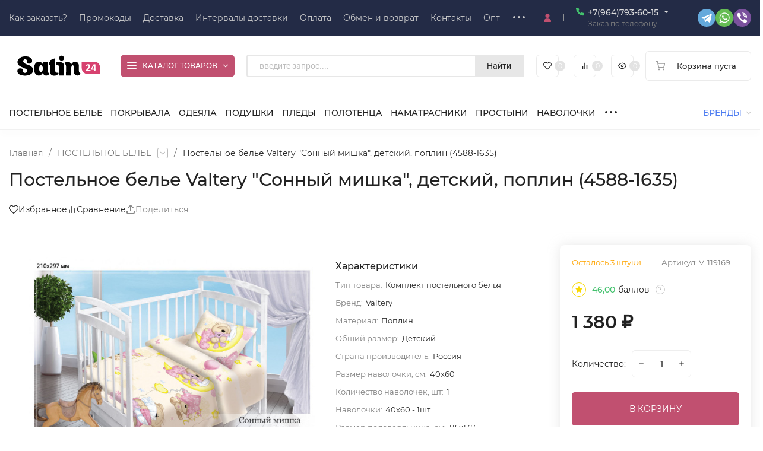

--- FILE ---
content_type: text/css
request_url: https://satin24.ru/wa-data/public/site/themes/insales/css/user.css?v4.2.1.24
body_size: 111
content:
.h-menu_catalog .h-menu__item {
padding-left: 14px;
}
.filter__check-scroll::-webkit-scrollbar-thumb {
  background-color: #c15070;
}
.filter__check-scroll::-webkit-scrollbar-thumb:hover {
  background-color: #c15070;
}

--- FILE ---
content_type: image/svg+xml
request_url: https://satin24.ru/wa-data/public/site/themes/insales/img/svg.svg
body_size: 12056
content:
<svg style="display:none;"><symbol viewBox="0 0 18 18" id="i-address" fill="currentColor"><path d="M9 17.25s6.75-4.5 6.75-9.75a6.75 6.75 0 0 0-13.5 0c0 5.25 6.75 9.75 6.75 9.75zm2.25-9.75a2.25 2.25 0 1 1-4.5 0 2.25 2.25 0 0 1 4.5 0z"/></symbol><symbol viewBox="0 0 10 10" id="i-angle-down" fill="currentColor"><path d="M5 7.85a.698.698 0 0 1-.495-.205l-4.3-4.3a.7.7 0 1 1 .99-.99L5 6.16l3.804-3.805a.7.7 0 0 1 .99.99l-4.299 4.3A.698.698 0 0 1 5 7.85z"/></symbol><symbol viewBox="0 0 16 16" id="i-angle-down-b" fill="currentColor"><path d="M4 6l4 4 4-4"/></symbol><symbol viewBox="0 0 10 10" id="i-angle-left" fill="currentColor"><path d="M2.15 5c0 .18.068.358.205.495l4.3 4.3a.7.7 0 1 0 .99-.99L3.84 5l3.805-3.804a.7.7 0 0 0-.99-.99l-4.3 4.299A.698.698 0 0 0 2.15 5z"/></symbol><symbol viewBox="0 0 10 10" id="i-angle-right" fill="currentColor"><path d="M7.85 5c0 .18-.068.358-.205.495l-4.3 4.3a.7.7 0 1 1-.99-.99L6.16 5 2.355 1.196a.7.7 0 0 1 .99-.99l4.3 4.299A.698.698 0 0 1 7.85 5z"/></symbol><symbol viewBox="0 0 18 18" id="i-bars-list" fill="currentColor"><path d="M0 0h18v2H0zm0 4h18v2H0zm0 4h18v2H0zm0 4h18v2H0zm0 4h18v2H0z"/></symbol><symbol viewBox="0 0 16 16" id="i-cart" fill="currentColor"><path fill-rule="evenodd" clip-rule="evenodd" d="M.667-.083a.75.75 0 1 0 0 1.5h2.052l.54 2.7a.598.598 0 0 0 .012.061l1.113 5.561v.001a2.083 2.083 0 0 0 2.076 1.677h6.467a2.083 2.083 0 0 0 2.075-1.678l.001-.005L16.07 4.14a.75.75 0 0 0-.737-.89H4.615L4.07.52a.75.75 0 0 0-.736-.603H.667zm5.188 9.53l-.94-4.697h9.512l-.896 4.7a.583.583 0 0 1-.583.467H6.439a.583.583 0 0 1-.583-.47zM6 14.082a.083.083 0 1 0 0-.166.083.083 0 0 0 0 .166zM4.583 14a1.417 1.417 0 1 1 2.834 0 1.417 1.417 0 0 1-2.834 0zm8.75.083a.083.083 0 1 0 0-.166.083.083 0 0 0 0 .166zM11.917 14a1.417 1.417 0 1 1 2.833 0 1.417 1.417 0 0 1-2.833 0z"/></symbol><symbol viewBox="0 0 14 14" id="i-check" fill="currentColor"><path d="M7 0C3.14 0 0 3.14 0 7s3.14 7 7 7 7-3.14 7-7-3.14-7-7-7zm3.912 5.158L6.44 9.596a.688.688 0 0 1-.965.018l-2.37-2.158a.712.712 0 0 1-.052-.982.694.694 0 0 1 .982-.035l1.877 1.719 4-4a.7.7 0 0 1 1 0c.281.28.281.72 0 1z"/></symbol><symbol viewBox="0 0 512 512" id="i-circle" fill="currentColor"><path fill="currentColor" d="M256 8C119 8 8 119 8 256s111 248 248 248 248-111 248-248S393 8 256 8z"/></symbol><symbol viewBox="0 0 18 18" id="i-clock" fill="currentColor"><path fill-rule="evenodd" clip-rule="evenodd" d="M2.5 9a6.5 6.5 0 1 1 13 0 6.5 6.5 0 0 1-13 0zM9 .5a8.5 8.5 0 1 0 0 17 8.5 8.5 0 0 0 0-17zm1 4a1 1 0 1 0-2 0V9a1 1 0 0 0 .553.894l3 1.5a1 1 0 1 0 .894-1.788L10 8.382V4.5z"/></symbol><symbol viewBox="0 0 20 20" id="i-compare" fill="currentColor"><path fill-rule="evenodd" clip-rule="evenodd" d="M10 2.333a1 1 0 0 1 1 1v13.334a1 1 0 1 1-2 0V3.333a1 1 0 0 1 1-1zm5 5a1 1 0 0 1 1 1v8.334a1 1 0 1 1-2 0V8.333a1 1 0 0 1 1-1zm-9 4.334a1 1 0 1 0-2 0v5a1 1 0 0 0 2 0v-5z"/></symbol><symbol viewBox="0 0 18 18" id="i-email" fill="currentColor"><path d="M15 3H3c-.469 0-.89.218-1.165.558.083.03.163.07.238.123L9 8.529l6.927-4.848a.962.962 0 0 1 .238-.123A1.499 1.499 0 0 0 15 3zm1.5 2.72l-6.927 4.85a1 1 0 0 1-1.146 0L1.5 5.72v7.78c0 .825.675 1.5 1.5 1.5h12c.825 0 1.5-.675 1.5-1.5V5.72z"/></symbol><symbol viewBox="0 0 18 18" id="i-eye" fill="currentColor"><path fill-rule="evenodd" clip-rule="evenodd" d="M1.93 9.53A12.797 12.797 0 0 1 1.607 9a14.007 14.007 0 0 1 1.848-2.487C4.796 5.08 6.673 3.75 9 3.75c2.325 0 4.203 1.33 5.547 2.763A14.008 14.008 0 0 1 16.394 9a14.007 14.007 0 0 1-1.848 2.487C13.204 12.92 11.327 14.25 9 14.25c-2.325 0-4.203-1.33-5.547-2.763a14.006 14.006 0 0 1-1.522-1.956zm15.99-.866L17.25 9l.67.336v.002l-.003.005-.009.017a13.797 13.797 0 0 1-.579.984 15.46 15.46 0 0 1-1.688 2.169C14.17 14.08 11.925 15.75 9 15.75s-5.172-1.67-6.64-3.237A15.507 15.507 0 0 1 .234 9.626a9.255 9.255 0 0 1-.143-.266l-.009-.017-.002-.005-.001-.001v-.001L.75 9l-.67-.336v-.002l.003-.005.009-.017a5.544 5.544 0 0 1 .143-.266A15.506 15.506 0 0 1 2.36 5.487C3.83 3.92 6.075 2.25 9 2.25s5.172 1.67 6.64 3.237a15.496 15.496 0 0 1 2.125 2.887 9.126 9.126 0 0 1 .143.266l.009.017.002.005.001.001v.001zM17.25 9l.67-.335a.75.75 0 0 1 0 .67L17.25 9zM.08 8.665L.75 9l-.67.335a.75.75 0 0 1 0-.67zM7.5 9a1.5 1.5 0 1 1 3 0 1.5 1.5 0 0 1-3 0zM9 6a3 3 0 1 0 0 6 3 3 0 0 0 0-6z"/></symbol><symbol viewBox="0 0 18 16.05" id="i-favorits" fill="currentColor"><path d="M16.509 1.48a5.002 5.002 0 0 0-7.102-.001L9 1.889l-.407-.41a5.003 5.003 0 0 0-7.102 0A5.101 5.101 0 0 0 0 5.095C0 6.46.53 7.743 1.491 8.712l7.074 7.111a.61.61 0 0 0 .435.184.611.611 0 0 0 .435-.184l7.074-7.11A5.102 5.102 0 0 0 18 5.095a5.1 5.1 0 0 0-1.491-3.617zm-.87 6.263L9 14.416 2.362 7.743a3.737 3.737 0 0 1 0-5.295 3.764 3.764 0 0 1 2.68-1.116c.97 0 1.942.372 2.68 1.117l.843.847a.606.606 0 0 0 .87 0l.842-.848a3.776 3.776 0 0 1 5.361 0 3.738 3.738 0 0 1 0 5.295z"/></symbol><symbol viewBox="0 0 264 512" id="i-fc" fill="currentColor"><path fill="currentColor" d="M76.7 512V283H0v-91h76.7v-71.7C76.7 42.4 124.3 0 193.8 0c33.3 0 61.9 2.5 70.2 3.6V85h-48.2c-37.8 0-45.1 18-45.1 44.3V192H256l-11.7 91h-73.6v229"/></symbol><symbol viewBox="0 0 24 24" id="i-info" fill="currentColor"><path d="M12 6.253c-.746 0-1.371.65-1.371 1.395s.625 1.37 1.37 1.37c.77 0 1.395-.625 1.395-1.37 0-.746-.625-1.395-1.394-1.395zm1.106 4.136h-2.188v7.07h2.188v-7.07z" fill="currentColor"/><path d="M12 0C5.387 0 0 5.387 0 12s5.387 12 12 12a11.95 11.95 0 0 0 8.489-3.511A11.953 11.953 0 0 0 24 12c0-6.613-5.387-12-12-12zm6.926 18.95a9.79 9.79 0 0 1-6.95 2.886c-5.41 0-9.812-4.401-9.812-9.812 0-5.41 4.425-9.836 9.836-9.836 5.41 0 9.812 4.401 9.812 9.812 0 2.621-1.01 5.098-2.886 6.95z"/></symbol><symbol viewBox="0 0 448 512" id="i-inst" fill="currentColor"><path d="M224.1 141c-63.6 0-114.9 51.3-114.9 114.9s51.3 114.9 114.9 114.9S339 319.5 339 255.9 287.7 141 224.1 141zm0 189.6c-41.1 0-74.7-33.5-74.7-74.7s33.5-74.7 74.7-74.7 74.7 33.5 74.7 74.7-33.6 74.7-74.7 74.7zm146.4-194.3c0 14.9-12 26.8-26.8 26.8-14.9 0-26.8-12-26.8-26.8s12-26.8 26.8-26.8 26.8 12 26.8 26.8zm76.1 27.2c-1.7-35.9-9.9-67.7-36.2-93.9-26.2-26.2-58-34.4-93.9-36.2-37-2.1-147.9-2.1-184.9 0-35.8 1.7-67.6 9.9-93.9 36.1s-34.4 58-36.2 93.9c-2.1 37-2.1 147.9 0 184.9 1.7 35.9 9.9 67.7 36.2 93.9s58 34.4 93.9 36.2c37 2.1 147.9 2.1 184.9 0 35.9-1.7 67.7-9.9 93.9-36.2 26.2-26.2 34.4-58 36.2-93.9 2.1-37 2.1-147.8 0-184.8zM398.8 388c-7.8 19.6-22.9 34.7-42.6 42.6-29.5 11.7-99.5 9-132.1 9s-102.7 2.6-132.1-9c-19.6-7.8-34.7-22.9-42.6-42.6-11.7-29.5-9-99.5-9-132.1s-2.6-102.7 9-132.1c7.8-19.6 22.9-34.7 42.6-42.6 29.5-11.7 99.5-9 132.1-9s102.7-2.6 132.1 9c19.6 7.8 34.7 22.9 42.6 42.6 11.7 29.5 9 99.5 9 132.1s2.7 102.7-9 132.1z"/></symbol><symbol viewBox="0 0 18 18" id="i-list" fill="currentColor"><path d="M0 0h4v4H0zm6 0h12v4H6zm0 7h12v4H6zm0 7h12v4H6zM0 7h4v4H0zm0 7h4v4H0z"/></symbol><symbol viewBox="0 0 512 512" id="i-loading" fill="currentColor"><path d="M460.116 373.846l-20.823-12.022c-5.541-3.199-7.54-10.159-4.663-15.874 30.137-59.886 28.343-131.652-5.386-189.946-33.641-58.394-94.896-95.833-161.827-99.676C261.028 55.961 256 50.751 256 44.352V20.309c0-6.904 5.808-12.337 12.703-11.982 83.556 4.306 160.163 50.864 202.11 123.677 42.063 72.696 44.079 162.316 6.031 236.832-3.14 6.148-10.75 8.461-16.728 5.01z"/></symbol><symbol viewBox="0 0 384 512" id="i-minus" fill="currentColor"><path fill="currentColor" d="M368 224H16c-8.84 0-16 7.16-16 16v32c0 8.84 7.16 16 16 16h352c8.84 0 16-7.16 16-16v-32c0-8.84-7.16-16-16-16z"/></symbol><symbol viewBox="0 0 320 512" id="i-odn" fill="currentColor"><path d="M275.1 334c-27.4 17.4-65.1 24.3-90 26.9l20.9 20.6 76.3 76.3c27.9 28.6-17.5 73.3-45.7 45.7-19.1-19.4-47.1-47.4-76.3-76.6L84 503.4c-28.2 27.5-73.6-17.6-45.4-45.7 19.4-19.4 47.1-47.4 76.3-76.3l20.6-20.6c-24.6-2.6-62.9-9.1-90.6-26.9-32.6-21-46.9-33.3-34.3-59 7.4-14.6 27.7-26.9 54.6-5.7 0 0 36.3 28.9 94.9 28.9s94.9-28.9 94.9-28.9c26.9-21.1 47.1-8.9 54.6 5.7 12.4 25.7-1.9 38-34.5 59.1zM30.3 129.7C30.3 58 88.6 0 160 0s129.7 58 129.7 129.7c0 71.4-58.3 129.4-129.7 129.4s-129.7-58-129.7-129.4zm66 0c0 35.1 28.6 63.7 63.7 63.7s63.7-28.6 63.7-63.7c0-35.4-28.6-64-63.7-64s-63.7 28.6-63.7 64z"/></symbol><symbol viewBox="0 0 30 30" id="i-pay-alphabank" fill="currentColor"><path d="M15.001 6c1.272 0 1.672.879 2.008 1.756l3.546 9.351c.026.073.008.193-.108.236-.118.043-1.835.686-1.93.72a.186.186 0 0 1-.236-.107c-.036-.09-.749-1.99-.83-2.203h-4.899c-.077.212-.798 2.117-.83 2.203a.183.183 0 0 1-.237.107l-1.929-.72a.184.184 0 0 1-.11-.236c.122-.326 3.378-8.904 3.544-9.351.323-.864.736-1.756 2.011-1.756zM9.185 21.598A.184.184 0 0 0 9 21.78v2.037c0 .1.082.182.185.182h11.628a.183.183 0 0 0 .187-.182V21.78c0-.1-.082-.183-.187-.183H9.185zM14.99 8.846l-1.656 4.79h3.34l-1.663-4.79h-.021z" fill="#EE2A23"/></symbol><symbol viewBox="0 0 30 30" id="i-pay-mastercard" fill="currentColor"><path d="M17.759 19.665H12.24V9.748h5.518v9.917z" fill="#FF5F00"/><path d="M12.595 14.706c0-2.011.941-3.803 2.408-4.958A6.306 6.306 0 0 0 4.8 14.706a6.306 6.306 0 0 0 10.203 4.958 6.296 6.296 0 0 1-2.408-4.958z" fill="#EB001B"/><path d="M25.2 14.706a6.306 6.306 0 0 1-10.203 4.958 6.295 6.295 0 0 0 2.409-4.958 6.295 6.295 0 0 0-2.409-4.958A6.306 6.306 0 0 1 25.2 14.706z" fill="#F79E1B"/></symbol><symbol viewBox="0 0 30 30" id="i-pay-qiwi" fill="currentColor"><path d="M25.941 25.665c.183.226-.101.453-.305.266-2.115-1.81-3.895-2.332-5.654-2.4-.935-.04-1.86.049-2.837.127-.193.02-.386.03-.59.05-.081.01-.172.01-.264.02a9.484 9.484 0 0 1-1.037.058 9.594 9.594 0 0 1-4.647-1.17c-1.434-.778-2.573-1.86-3.387-3.227A8.57 8.57 0 0 1 6 14.923c0-1.604.407-3.119 1.22-4.486a8.792 8.792 0 0 1 3.346-3.256A9.217 9.217 0 0 1 15.132 6c1.698 0 3.274.394 4.708 1.17a8.809 8.809 0 0 1 3.396 3.237c.824 1.368 1.23 2.873 1.23 4.486 0 .62-.06 1.22-.182 1.81-.02.089-.041.187-.072.305a2.32 2.32 0 0 1-.08.285h-.011c-.163.512-.468 1.23-1.037 2.155-.061.098-.092.02-.102-.03-.203-1.357-.813-2.39-1.901-3.06a.196.196 0 0 1-.051-.029 3.377 3.377 0 0 0-.57-.285 6.306 6.306 0 0 0-.834-.285c-.183-.05-.59-.03-.447-.168.06-.058.946-.068 1.973-.01h.06c.021-.206.031-.422.031-.639 0-1.692-.58-3.079-1.77-4.22-1.189-1.151-2.592-1.702-4.27-1.702-1.719 0-3.112.56-4.26 1.712-1.15 1.15-1.72 2.528-1.72 4.19 0 1.663.58 3.02 1.76 4.172 1.19 1.15 2.562 1.702 4.21 1.702h.234v-.06c-.092-1.17-.112-2.144.132-1.75.091.137.173.265.264.393.326.472.651.856.966 1.18l.051.05c1.17 1.15 2.319 1.436 3.549 1.721.03.01.05.01.081.02l.61.147c1.445.355 3.02.965 4.861 3.168zm-4.037-7.073c-.183-.05-.315-.01-.386.108-.102.177-.03.531.173.836.203.315.386.473.518.473.051 0 .092-.02.122-.06.082-.088.102-.265.072-.491-.02-.236-.173-.718-.499-.866zm-2.044 1.456a.555.555 0 0 0-.437.177c-.244.285-.132.797.234 1.112a.994.994 0 0 0 .63.216.694.694 0 0 0 .55-.236c.213-.285.091-.679-.316-1.013a1.013 1.013 0 0 0-.66-.256z" fill="#FF8C00"/></symbol><symbol viewBox="0 0 30 30" id="i-pay-sberbank" fill="currentColor"><path d="M24 15.155C24 20.04 19.97 24 15 24s-9-3.96-9-8.845c0-.2.008-.396.021-.59l5.449 3.08 11.542-6.525A8.692 8.692 0 0 1 24 15.155zm-12.53.264l-5.073-2.868c-.1.318-.18.643-.244.976l5.317 3.005 11.046-6.244a9.25 9.25 0 0 0-.588-.781L11.47 15.419zm9.772-6.636a9.04 9.04 0 0 0-.79-.667l-8.982 5.078-4.288-2.424a8.735 8.735 0 0 0-.44.864l4.728 2.672 9.772-5.523zM11.47 12.08l8.074-4.563A9.062 9.062 0 0 0 18.492 7l-7.022 3.969-3.127-1.768c-.223.24-.432.495-.627.758l3.754 2.122z" fill="#299D30"/></symbol><symbol viewBox="0 0 30 30" id="i-pay-visa" fill="currentColor"><path d="M12.884 18.48h-1.86l1.162-6.956h1.861l-1.163 6.956zm-3.426-6.956L7.685 16.31l-.21-1.03-.626-3.128s-.076-.627-.882-.627H3.034L3 11.642s.897.182 1.946.795l1.616 6.043h1.939l2.96-6.956H9.458zm14.634 6.956H25.8l-1.49-6.956h-1.495c-.69 0-.859.519-.859.519l-2.774 6.437h1.939l.388-1.033h2.365l.218 1.033zm-2.047-2.46l.977-2.603.55 2.603h-1.527zm-2.718-2.823l.265-1.494s-.819-.303-1.673-.303c-.923 0-3.116.393-3.116 2.303 0 1.797 2.574 1.82 2.574 2.763 0 .944-2.308.775-3.07.18l-.277 1.561s.831.393 2.1.393c1.27 0 3.185-.64 3.185-2.381 0-1.809-2.596-1.977-2.596-2.763 0-.787 1.812-.686 2.608-.259z" fill="#fff"/><path d="M7.475 15.23l-.626-3.09s-.076-.618-.882-.618H3.034L3 11.64s1.41.28 2.761 1.332c1.293 1.005 1.714 2.258 1.714 2.258z" fill="#E6A540"/></symbol><symbol viewBox="0 0 30 30" id="i-pay-visa-black" fill="currentColor"><path d="M12.884 18.48h-1.86l1.162-6.956h1.861l-1.163 6.956zm-3.426-6.956L7.685 16.31l-.21-1.03-.626-3.128s-.076-.627-.882-.627H3.034L3 11.642s.897.182 1.946.795l1.616 6.043h1.939l2.96-6.956H9.458zm14.634 6.956H25.8l-1.49-6.956h-1.495c-.69 0-.859.519-.859.519l-2.774 6.437h1.939l.388-1.033h2.365l.218 1.033zm-2.047-2.46l.977-2.603.55 2.603h-1.527zm-2.718-2.823l.265-1.494s-.819-.303-1.673-.303c-.923 0-3.116.393-3.116 2.303 0 1.797 2.574 1.82 2.574 2.763 0 .944-2.308.775-3.07.18l-.277 1.561s.831.393 2.1.393c1.27 0 3.185-.64 3.185-2.381 0-1.809-2.596-1.977-2.596-2.763 0-.787 1.812-.686 2.608-.259z" fill="#1C1C71"/><path d="M7.475 15.23l-.626-3.09s-.076-.618-.882-.618H3.034L3 11.64s1.41.28 2.761 1.332c1.293 1.005 1.714 2.258 1.714 2.258z" fill="#E6A540"/></symbol><symbol viewBox="0 0 30 30" id="i-pay-webmoney" fill="currentColor"><path d="M14.957 6c1.404 0 2.74.327 3.94.911.188.086.377.19.564.293l-.822.739-1.232-1.29-2.124 1.892-1.25-1.359-3.906 3.525 2.5 2.768-.975.86 2.466 2.767-.976.86 3.529 3.937 2.088-1.926 1.816 2.064c-.36.275-.754.55-1.181.79A8.924 8.924 0 0 1 14.973 24C10.024 24 6 19.96 6 14.992 5.983 10.058 10.008 6 14.957 6zm-1.644 8.442l2.14-1.926 1.92 2.149-2.142 1.925-1.918-2.148zm1.524 3.713l2.124-1.942 1.936 2.149-2.141 1.925-1.918-2.132zM11.79 10.78l2.14-1.926 1.919 2.15-2.141 1.925-1.918-2.15zm3.922-1.032l1.593-1.444 1.439 1.599-1.593 1.461-1.44-1.616zm2.843 6.62l1.593-1.445 1.438 1.616-1.593 1.445-1.438-1.617zm1.404 3.249l1.593-1.445 1.438 1.6-1.592 1.46-1.439-1.615zm.651-7.428l1.062-.963.959 1.067-1.062.962-.959-1.066zm-1.37-3.18l1.062-.98.96 1.083-1.063.963-.959-1.066zm2.723 6.361l1.062-.963.976 1.066-1.079.963-.959-1.066zm-4.778-2.39l1.593-1.444 1.438 1.599-1.592 1.444-1.44-1.599z" fill="#036CB5"/></symbol><symbol viewBox="0 0 30 30" id="i-pay-yandex" fill="currentColor"><path d="M7 13.925c0-1.122.098-1.834 2.548-3.575C11.575 8.912 18.062 4 18.062 4v8.198H23V24H8.543C7.696 24 7 23.338 7 22.533v-8.609z" fill="#FFCF01"/><path d="M18.055 12.205v4.754l-9.066 5.875 11.463-3.552v-7.077h-2.397z" fill="#D3AB07"/><path d="M13.911 11.96c.53-.603 1.308-.812 1.732-.474.423.338.34 1.1-.19 1.705-.529.604-1.308.812-1.731.474-.423-.345-.34-1.107.189-1.704z"/></symbol><symbol viewBox="0 0 320 512" id="i-percent" fill="currentColor"><path fill="currentColor" d="M317.66 132.28c3.12-3.12 3.12-8.19 0-11.31l-22.63-22.63c-3.12-3.12-8.19-3.12-11.31 0L2.34 379.71c-3.12 3.12-3.12 8.19 0 11.31l22.63 22.63c3.12 3.12 8.19 3.12 11.31 0L296.5 153.44l21.16-21.16zM64 224c16.38 0 32.76-6.25 45.25-18.74 24.99-24.99 24.99-65.52 0-90.51C96.76 102.25 80.38 96 64 96s-32.76 6.25-45.26 18.75c-24.99 24.99-24.99 65.52 0 90.51C31.24 217.75 47.62 224 64 224zm-22.62-86.63C47.42 131.33 55.45 128 64 128s16.58 3.33 22.63 9.37c12.48 12.48 12.47 32.78 0 45.25C80.59 188.67 72.55 192 64 192c-8.55 0-16.58-3.33-22.62-9.37-12.48-12.48-12.48-32.78 0-45.26zM256 288c-16.38 0-32.76 6.25-45.26 18.75-24.99 24.99-24.99 65.52 0 90.51C223.24 409.75 239.62 416 256 416s32.76-6.25 45.25-18.74c24.99-24.99 24.99-65.52 0-90.51C288.76 294.25 272.38 288 256 288zm22.63 86.63c-6.04 6.04-14.08 9.37-22.63 9.37-8.55 0-16.58-3.33-22.62-9.37-12.48-12.48-12.48-32.78 0-45.26 6.04-6.04 14.08-9.37 22.62-9.37 8.55 0 16.58 3.33 22.63 9.37 12.48 12.48 12.47 32.78 0 45.26z"/></symbol><symbol viewBox="0 0 16 16" id="i-phone" fill="currentColor"><path d="M14.259 10.947v2a1.332 1.332 0 0 1-1.454 1.333 13.193 13.193 0 0 1-5.753-2.047 13 13 0 0 1-4-4 13.193 13.193 0 0 1-2.047-5.78A1.333 1.333 0 0 1 2.332 1h2a1.333 1.333 0 0 1 1.333 1.147 8.56 8.56 0 0 0 .467 1.873 1.333 1.333 0 0 1-.3 1.407l-.847.846a10.667 10.667 0 0 0 4 4l.847-.846a1.333 1.333 0 0 1 1.407-.3 8.56 8.56 0 0 0 1.873.466 1.333 1.333 0 0 1 1.147 1.354z"/></symbol><symbol viewBox="0 0 384 512" id="i-plus" fill="currentColor"><path fill="currentColor" d="M368 224H224V80c0-8.84-7.16-16-16-16h-32c-8.84 0-16 7.16-16 16v144H16c-8.84 0-16 7.16-16 16v32c0 8.84 7.16 16 16 16h144v144c0 8.84 7.16 16 16 16h32c8.84 0 16-7.16 16-16V288h144c8.84 0 16-7.16 16-16v-32c0-8.84-7.16-16-16-16z"/></symbol><symbol viewBox="0 0 12 12" id="i-remove" fill="currentColor"><path d="M7.322 6l4.486-4.486A.653.653 0 0 0 12 1.05a.651.651 0 0 0-.192-.464l-.393-.393A.65.65 0 0 0 10.951 0a.65.65 0 0 0-.464.192L6 4.679 1.513.193A.65.65 0 0 0 1.05 0a.65.65 0 0 0-.464.192L.192.586a.657.657 0 0 0 0 .928L4.679 6 .192 10.487a.652.652 0 0 0-.192.464c0 .176.068.34.192.464l.393.394A.65.65 0 0 0 1.05 12a.65.65 0 0 0 .464-.191L6 7.322l4.487 4.487a.651.651 0 0 0 .464.191c.176 0 .34-.068.464-.191l.393-.393A.652.652 0 0 0 12 10.95a.652.652 0 0 0-.192-.464L7.322 6.001z"/></symbol><symbol viewBox="0 0 20 20" id="i-reviews" fill="currentColor"><path d="M3.75 3.125h12.5c.69 0 1.25.56 1.25 1.25v7.5c0 .69-.56 1.25-1.25 1.25h-.625v2.812a.93.93 0 0 1-.546.852.93.93 0 0 1-1.026-.162l-3.678-3.502H3.75c-.69 0-1.25-.56-1.25-1.25v-7.5c0-.69.56-1.25 1.25-1.25zm0 8.75h6.875c.16 0 .315.062.43.172l3.32 3.16V12.5c0-.345.28-.625.625-.625h1.25v-7.5H3.75v7.5z"/></symbol><symbol viewBox="0 0 18 18" id="i-search" fill="currentColor"><path fill-rule="evenodd" clip-rule="evenodd" d="M3.25 8.25a5 5 0 1 1 8.613 3.457 1.002 1.002 0 0 0-.156.156A5 5 0 0 1 3.25 8.25zm9.192 5.606a7 7 0 1 1 1.414-1.414l2.601 2.6a1 1 0 0 1-1.414 1.415l-2.6-2.6z"/></symbol><symbol viewBox="0 0 18 18" id="i-thumbs" fill="currentColor"><path d="M0 8h8V0H0v8zm0 10h8v-8H0v8zm10 0h8v-8h-8v8zm0-18v8h8V0"/></symbol><symbol viewBox="0 0 512 512" id="i-tw" fill="currentColor"><path d="M459.37 151.716c.325 4.548.325 9.097.325 13.645 0 138.72-105.583 298.558-298.558 298.558-59.452 0-114.68-17.219-161.137-47.106 8.447.974 16.568 1.299 25.34 1.299 49.055 0 94.213-16.568 130.274-44.832-46.132-.975-84.792-31.188-98.112-72.772 6.498.974 12.995 1.624 19.818 1.624 9.421 0 18.843-1.3 27.614-3.573-48.081-9.747-84.143-51.98-84.143-102.985v-1.299c13.969 7.797 30.214 12.67 47.431 13.319-28.264-18.843-46.781-51.005-46.781-87.391 0-19.492 5.197-37.36 14.294-52.954 51.655 63.675 129.3 105.258 216.365 109.807-1.624-7.797-2.599-15.918-2.599-24.04 0-57.828 46.782-104.934 104.934-104.934 30.213 0 57.502 12.67 76.67 33.137 23.715-4.548 46.456-13.32 66.599-25.34-7.798 24.366-24.366 44.833-46.132 57.827 21.117-2.273 41.584-8.122 60.426-16.243-14.292 20.791-32.161 39.308-52.628 54.253z"/></symbol><symbol viewBox="0 0 448 512" id="i-user" fill="currentColor"><path d="M224 256A128 128 0 1 0 224 0a128 128 0 1 0 0 256zm-45.7 48C79.8 304 0 383.8 0 482.3C0 498.7 13.3 512 29.7 512H418.3c16.4 0 29.7-13.3 29.7-29.7C448 383.8 368.2 304 269.7 304H178.3z"/></symbol><symbol viewBox="0 0 576 512" id="i-vk" fill="currentColor"><path d="M545 117.7c3.7-12.5 0-21.7-17.8-21.7h-58.9c-15 0-21.9 7.9-25.6 16.7 0 0-30 73.1-72.4 120.5-13.7 13.7-20 18.1-27.5 18.1-3.7 0-9.4-4.4-9.4-16.9V117.7c0-15-4.2-21.7-16.6-21.7h-92.6c-9.4 0-15 7-15 13.5 0 14.2 21.2 17.5 23.4 57.5v86.8c0 19-3.4 22.5-10.9 22.5-20 0-68.6-73.4-97.4-157.4-5.8-16.3-11.5-22.9-26.6-22.9H38.8c-16.8 0-20.2 7.9-20.2 16.7 0 15.6 20 93.1 93.1 195.5C160.4 378.1 229 416 291.4 416c37.5 0 42.1-8.4 42.1-22.9 0-66.8-3.4-73.1 15.4-73.1 8.7 0 23.7 4.4 58.7 38.1 40 40 46.6 57.9 69 57.9h58.9c16.8 0 25.3-8.4 20.4-25-11.2-34.9-86.9-106.7-90.3-111.5-8.7-11.2-6.2-16.2 0-26.2.1-.1 72-101.3 79.4-135.6z"/></symbol><symbol viewBox="0 0 576 512" id="i-youtube" fill="currentColor"><path d="M549.655 124.083c-6.281-23.65-24.787-42.276-48.284-48.597C458.781 64 288 64 288 64S117.22 64 74.629 75.486c-23.497 6.322-42.003 24.947-48.284 48.597-11.412 42.867-11.412 132.305-11.412 132.305s0 89.438 11.412 132.305c6.281 23.65 24.787 41.5 48.284 47.821C117.22 448 288 448 288 448s170.78 0 213.371-11.486c23.497-6.321 42.003-24.171 48.284-47.821 11.412-42.867 11.412-132.305 11.412-132.305s0-89.438-11.412-132.305zm-317.51 213.508V175.185l142.739 81.205-142.739 81.201z"/></symbol><symbol id="i-cart-b" viewBox="0 0 16 14" fill="currentColor"><path d="M14.67 8.23919L15.9831 2.55169C16.0779 2.14104 15.7609 1.75 15.3331 1.75H4.42244L4.16783 0.524727C4.10439 0.219324 3.83139 0 3.51469 0H0.666667C0.298472 0 0 0.293809 0 0.65625V1.09375C0 1.45619 0.298472 1.75 0.666667 1.75H2.60786L4.55919 11.1408C4.09236 11.4051 3.77778 11.9006 3.77778 12.4688C3.77778 13.3144 4.47422 14 5.33333 14C6.19244 14 6.88889 13.3144 6.88889 12.4688C6.88889 12.0402 6.70981 11.6529 6.42156 11.375H12.2451C11.9569 11.6529 11.7778 12.0402 11.7778 12.4688C11.7778 13.3144 12.4742 14 13.3333 14C14.1924 14 14.8889 13.3144 14.8889 12.4688C14.8889 11.8625 14.5309 11.3386 14.0117 11.0905L14.1649 10.4267C14.2597 10.016 13.9427 9.625 13.5149 9.625H6.05881L5.877 8.75H14.0199C14.3312 8.75 14.601 8.53798 14.67 8.23919Z"/></symbol><symbol id="i-filter" viewBox="0 0 512 512" fill="currentColor"><path fill="currentColor" d="M479.968 0H32.038C3.613 0-10.729 34.487 9.41 54.627L192 237.255V424a31.996 31.996 0 0 0 10.928 24.082l64 55.983c20.438 17.883 53.072 3.68 53.072-24.082V237.255L502.595 54.627C522.695 34.528 508.45 0 479.968 0zM288 224v256l-64-56V224L32 32h448L288 224z"/></symbol><symbol id="i-check-l" fill="currentColor" viewBox="0 0 448 512"><path d="M413.505 91.951L133.49 371.966l-98.995-98.995c-4.686-4.686-12.284-4.686-16.971 0L6.211 284.284c-4.686 4.686-4.686 12.284 0 16.971l118.794 118.794c4.686 4.686 12.284 4.686 16.971 0l299.813-299.813c4.686-4.686 4.686-12.284 0-16.971l-11.314-11.314c-4.686-4.686-12.284-4.686-16.97 0z"/></symbol><symbol id="i-reply" viewBox="0 0 14 14" fill="currentColor"><path d="M13.5625 12.8334C13.405 12.8334 13.2568 12.7482 13.1787 12.6053L13.1664 12.5831C11.858 10.22 9.36483 8.75004 6.6605 8.75004H5.83333V11.2292C5.83333 11.4048 5.72775 11.5635 5.56617 11.6323C5.40575 11.7 5.21675 11.6661 5.09133 11.543L0.133 6.73054C0.0478333 6.64829 0 6.53512 0 6.4167C0 6.29829 0.0478333 6.18512 0.133 6.10287L5.09133 1.29036C5.21733 1.16786 5.40575 1.13286 5.56617 1.20111C5.72775 1.26995 5.83333 1.42861 5.83333 1.6042V4.08453C10.3501 4.1627 14 7.86104 14 12.3959C14 12.596 13.8647 12.7704 13.671 12.82C13.6348 12.8293 13.5987 12.8334 13.5625 12.8334ZM5.39583 7.87504H6.6605C9.0965 7.87504 11.3791 8.94196 12.9395 10.7398C12.1847 7.43287 9.21958 4.95837 5.6875 4.95837H5.39583C5.15433 4.95837 4.95833 4.76237 4.95833 4.52087V2.63845L1.06575 6.4167L4.95833 10.195V8.31254C4.95833 8.07104 5.15433 7.87504 5.39583 7.87504Z"/></symbol><symbol id="i-russia" fill="currentColor" viewBox="0 0 9 6"><rect fill="#fff" width="9" height="3"/><rect fill="#d52b1e" y="3" width="9" height="3"/><rect fill="#0039a6" y="2" width="9" height="2"/></symbol><symbol id="i-usa" fill="currentColor" xmlns:xlink="http://www.w3.org/1999/xlink" viewBox="0 0 7410 3900"><rect width="100%" height="100%" fill="#b22234"/><path d="M0,450H7410m0,600H0m0,600H7410m0,600H0m0,600H7410m0,600H0" stroke="#fff" stroke-width="300"/><rect width="2964" height="2100" fill="#3c3b6e"/><g fill="#fff"><g id="s18"><g id="s9"><g id="s5"><g id="s4"><path id="s" d="M247,90 317.534230,307.082039 132.873218,172.917961H361.126782L176.465770,307.082039z"/><use xlink:href="#s" y="420"/><use xlink:href="#s" y="840"/><use xlink:href="#s" y="1260"/></g><use xlink:href="#s" y="1680"/></g><use xlink:href="#s4" x="247" y="210"/></g><use xlink:href="#s9" x="494"/></g><use xlink:href="#s18" x="988"/><use xlink:href="#s9" x="1976"/><use xlink:href="#s5" x="2470"/></g></symbol><symbol viewBox="0 0 24 24" id="i-tg" fill="currentColor"><path d="M18.92 6.089L4.747 11.555c-.967.388-.962.928-.176 1.168l3.534 1.104 1.353 4.146c.164.454.083.634.56.634.368 0 .53-.168.736-.368.13-.127.903-.88 1.767-1.719l3.677 2.717c.676.373 1.165.18 1.333-.628l2.414-11.374c.247-.99-.378-1.44-1.025-1.146zM8.66 13.573l7.967-5.026c.398-.242.763-.112.463.154l-6.822 6.155-.265 2.833-1.343-4.116z"/></symbol><symbol viewBox="0 0 24 24" id="i-wat" fill="currentColor"><path d="M20 11.794c0 4.304-3.517 7.794-7.855 7.794a7.87 7.87 0 0 1-3.796-.97L4 20l1.418-4.182a7.714 7.714 0 0 1-1.127-4.024C4.29 7.489 7.807 4 12.145 4S20 7.49 20 11.794zm-7.855-6.553c-3.641 0-6.603 2.94-6.603 6.553A6.48 6.48 0 0 0 6.8 15.636l-.825 2.433 2.537-.806a6.6 6.6 0 0 0 3.633 1.084c3.642 0 6.604-2.94 6.604-6.553s-2.962-6.553-6.604-6.553zm3.967 8.348c-.049-.08-.177-.128-.37-.223-.192-.095-1.139-.558-1.315-.621-.177-.064-.305-.096-.434.095a10.92 10.92 0 0 1-.61.749c-.112.128-.224.143-.416.048-.193-.096-.813-.297-1.549-.948a5.76 5.76 0 0 1-1.07-1.323c-.113-.191-.013-.295.084-.39.086-.086.192-.223.289-.334.096-.112.128-.191.192-.319s.032-.239-.016-.335c-.048-.095-.433-1.035-.594-1.418-.16-.382-.32-.318-.433-.318-.112 0-.24-.016-.369-.016a.71.71 0 0 0-.513.239c-.177.19-.674.653-.674 1.593s.69 1.848.786 1.976c.096.127 1.332 2.119 3.289 2.884 1.958.764 1.958.51 2.31.477.353-.031 1.14-.461 1.3-.908.16-.446.16-.829.113-.908z"/></symbol><symbol viewBox="0 0 24 24" id="i-vib" fill="currentColor"><path d="M18.434 15.574c-.484-.391-1.002-.743-1.511-1.102-1.016-.718-1.945-.773-2.703.38-.426.648-1.021.677-1.644.392-1.718-.782-3.044-1.989-3.821-3.743-.344-.777-.34-1.473.465-2.022.425-.29.854-.634.82-1.268-.045-.828-2.043-3.593-2.832-3.885a1.429 1.429 0 0 0-.984 0C4.373 4.95 3.606 6.48 4.34 8.292c2.19 5.405 6.043 9.167 11.349 11.463.302.13.638.183.808.23 1.208.012 2.623-1.158 3.032-2.318.393-1.117-.438-1.56-1.096-2.093zM12.485 4.88c3.879.6 5.668 2.454 6.162 6.38.045.363-.09.909.426.919.538.01.408-.528.413-.89.045-3.699-3.163-7.127-6.888-7.253-.281.04-.863-.195-.9.438-.024.427.466.357.787.406z"/><path d="M13.244 5.957c-.373-.045-.865-.222-.953.299-.09.546.458.49.811.57 2.395.538 3.23 1.414 3.624 3.802.057.349-.057.89.532.8.436-.066.278-.53.315-.802.02-2.293-1.936-4.38-4.329-4.669z"/><path d="M13.464 7.832c-.249.006-.493.033-.585.3-.137.4.152.496.446.544.983.158 1.5.74 1.598 1.725.027.268.195.484.452.454.356-.043.389-.361.378-.664.017-1.106-1.227-2.385-2.289-2.359z"/></symbol><symbol viewBox="0 0 512 512" id="i-edit" fill="currentColor"><path fill="currentColor" d="M491.609 73.625l-53.861-53.839c-26.378-26.379-69.076-26.383-95.46-.001L24.91 335.089.329 484.085c-2.675 16.215 11.368 30.261 27.587 27.587l148.995-24.582 315.326-317.378c26.33-26.331 26.581-68.879-.628-96.087zM120.644 302l170.259-169.155 88.251 88.251L210 391.355V350h-48v-48h-41.356zM82.132 458.132l-28.263-28.263 12.14-73.587L84.409 338H126v48h48v41.59l-18.282 18.401-73.586 12.141zm378.985-319.533l-.051.051-.051.051-48.03 48.344-88.03-88.03 48.344-48.03.05-.05.05-.05c9.147-9.146 23.978-9.259 33.236-.001l53.854 53.854c9.878 9.877 9.939 24.549.628 33.861z"/></symbol><symbol viewBox="0 0 512 512"  id="i-camera" fill="currentColor"><path fill="currentColor" d="M324.3 64c3.3 0 6.3 2.1 7.5 5.2l22.1 58.8H464c8.8 0 16 7.2 16 16v288c0 8.8-7.2 16-16 16H48c-8.8 0-16-7.2-16-16V144c0-8.8 7.2-16 16-16h110.2l20.1-53.6c2.3-6.2 8.3-10.4 15-10.4h131m0-32h-131c-20 0-37.9 12.4-44.9 31.1L136 96H48c-26.5 0-48 21.5-48 48v288c0 26.5 21.5 48 48 48h416c26.5 0 48-21.5 48-48V144c0-26.5-21.5-48-48-48h-88l-14.3-38c-5.8-15.7-20.7-26-37.4-26zM256 408c-66.2 0-120-53.8-120-120s53.8-120 120-120 120 53.8 120 120-53.8 120-120 120zm0-208c-48.5 0-88 39.5-88 88s39.5 88 88 88 88-39.5 88-88-39.5-88-88-88z" class=""/></symbol><symbol viewBox="0 0 512 512" id="i-like" fill="currentColor"><path fill="currentColor" d="M104 224H24c-13.255 0-24 10.745-24 24v240c0 13.255 10.745 24 24 24h80c13.255 0 24-10.745 24-24V248c0-13.255-10.745-24-24-24zM64 472c-13.255 0-24-10.745-24-24s10.745-24 24-24 24 10.745 24 24-10.745 24-24 24zM384 81.452c0 42.416-25.97 66.208-33.277 94.548h101.723c33.397 0 59.397 27.746 59.553 58.098.084 17.938-7.546 37.249-19.439 49.197l-.11.11c9.836 23.337 8.237 56.037-9.308 79.469 8.681 25.895-.069 57.704-16.382 74.757 4.298 17.598 2.244 32.575-6.148 44.632C440.202 511.587 389.616 512 346.839 512l-2.845-.001c-48.287-.017-87.806-17.598-119.56-31.725-15.957-7.099-36.821-15.887-52.651-16.178-6.54-.12-11.783-5.457-11.783-11.998v-213.77c0-3.2 1.282-6.271 3.558-8.521 39.614-39.144 56.648-80.587 89.117-113.111 14.804-14.832 20.188-37.236 25.393-58.902C282.515 39.293 291.817 0 312 0c24 0 72 8 72 81.452z"/></symbol><symbol viewBox="0 0 512 512" id="i-dislike" fill="currentColor"><path d="M0 56v240c0 13.255 10.745 24 24 24h80c13.255 0 24-10.745 24-24V56c0-13.255-10.745-24-24-24H24C10.745 32 0 42.745 0 56zm40 200c0-13.255 10.745-24 24-24s24 10.745 24 24-10.745 24-24 24-24-10.745-24-24zm272 256c-20.183 0-29.485-39.293-33.931-57.795-5.206-21.666-10.589-44.07-25.393-58.902-32.469-32.524-49.503-73.967-89.117-113.111a11.98 11.98 0 0 1-3.558-8.521V59.901c0-6.541 5.243-11.878 11.783-11.998 15.831-.29 36.694-9.079 52.651-16.178C256.189 17.598 295.709.017 343.995 0h2.844c42.777 0 93.363.413 113.774 29.737 8.392 12.057 10.446 27.034 6.148 44.632 16.312 17.053 25.063 48.863 16.382 74.757 17.544 23.432 19.143 56.132 9.308 79.469l.11.11c11.893 11.949 19.523 31.259 19.439 49.197-.156 30.352-26.157 58.098-59.553 58.098H350.723C358.03 364.34 384 388.132 384 430.548 384 504 336 512 312 512z"/></symbol><symbol viewBox="0 0 640 512" id="i-eye-slash" fill="currentColor"><path fill="currentColor" d="M634 471L36 3.51A16 16 0 0 0 13.51 6l-10 12.49A16 16 0 0 0 6 41l598 467.49a16 16 0 0 0 22.49-2.49l10-12.49A16 16 0 0 0 634 471zM296.79 146.47l134.79 105.38C429.36 191.91 380.48 144 320 144a112.26 112.26 0 0 0-23.21 2.47zm46.42 219.07L208.42 260.16C210.65 320.09 259.53 368 320 368a113 113 0 0 0 23.21-2.46zM320 112c98.65 0 189.09 55 237.93 144a285.53 285.53 0 0 1-44 60.2l37.74 29.5a333.7 333.7 0 0 0 52.9-75.11 32.35 32.35 0 0 0 0-29.19C550.29 135.59 442.93 64 320 64c-36.7 0-71.71 7-104.63 18.81l46.41 36.29c18.94-4.3 38.34-7.1 58.22-7.1zm0 288c-98.65 0-189.08-55-237.93-144a285.47 285.47 0 0 1 44.05-60.19l-37.74-29.5a333.6 333.6 0 0 0-52.89 75.1 32.35 32.35 0 0 0 0 29.19C89.72 376.41 197.08 448 320 448c36.7 0 71.71-7.05 104.63-18.81l-46.41-36.28C359.28 397.2 339.89 400 320 400z"/></symbol><symbol viewBox="0 0 448 512" id="i-user-border" fill="currentColor"><path d="M304 128a80 80 0 1 0 -160 0 80 80 0 1 0 160 0zM96 128a128 128 0 1 1 256 0A128 128 0 1 1 96 128zM49.3 464H398.7c-8.9-63.3-63.3-112-129-112H178.3c-65.7 0-120.1 48.7-129 112zM0 482.3C0 383.8 79.8 304 178.3 304h91.4C368.2 304 448 383.8 448 482.3c0 16.4-13.3 29.7-29.7 29.7H29.7C13.3 512 0 498.7 0 482.3z"/></symbol><symbol viewBox="0 0 26 24" fill="none" id="i-catalog"><path d="M18 18C21.3137 18 24 15.3137 24 12C24 8.68629 21.3137 6 18 6C14.6863 6 12 8.68629 12 12C12 15.3137 14.6863 18 18 18Z" stroke="currentColor" stroke-width="2"/><path d="M23 16.5L25 18.1111M1 1H24.854M1 23H13H25M1 17.4994H9M1 12H6.5M1 6.5006H9" stroke="currentColor" stroke-width="2" stroke-linecap="round"/></symbol><symbol id="i-house" fill="currentColor"><path fill="currentColor" d="M12.664 1.253a1 1 0 0 0-1.328 0l-9 8A1 1 0 0 0 2 10v10a1 1 0 0 0 1 1h6a1 1 0 0 0 1-1v-6a2 2 0 1 1 4 0v6a1 1 0 0 0 1 1h6a1 1 0 0 0 1-1V10a1 1 0 0 0-.336-.747l-9-8ZM16 19v-5a4 4 0 0 0-8 0v5H4v-8.55l8-7.112 8 7.111V19h-4Z"/></symbol><symbol id="i-share" fill="currentColor" viewBox="0 0 448 512"><path d="M246.6 9.4c-12.5-12.5-32.8-12.5-45.3 0l-128 128c-12.5 12.5-12.5 32.8 0 45.3s32.8 12.5 45.3 0L192 109.3V320c0 17.7 14.3 32 32 32s32-14.3 32-32V109.3l73.4 73.4c12.5 12.5 32.8 12.5 45.3 0s12.5-32.8 0-45.3l-128-128zM64 352c0-17.7-14.3-32-32-32s-32 14.3-32 32v64c0 53 43 96 96 96H352c53 0 96-43 96-96V352c0-17.7-14.3-32-32-32s-32 14.3-32 32v64c0 17.7-14.3 32-32 32H96c-17.7 0-32-14.3-32-32V352z"/></symbol></svg>